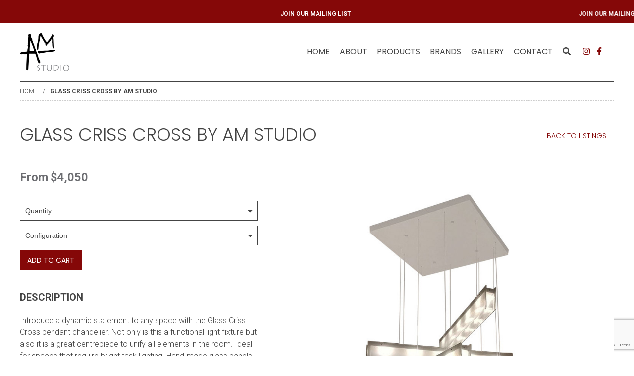

--- FILE ---
content_type: text/html; charset=utf-8
request_url: https://www.google.com/recaptcha/api2/anchor?ar=1&k=6LeBteMZAAAAACj6UpAcUOctvpWxNGcwTTj_ENJH&co=aHR0cHM6Ly93d3cuYW1zdHVkaW8uY2E6NDQz&hl=en&v=PoyoqOPhxBO7pBk68S4YbpHZ&size=invisible&anchor-ms=20000&execute-ms=30000&cb=r4l0acaw847f
body_size: 49474
content:
<!DOCTYPE HTML><html dir="ltr" lang="en"><head><meta http-equiv="Content-Type" content="text/html; charset=UTF-8">
<meta http-equiv="X-UA-Compatible" content="IE=edge">
<title>reCAPTCHA</title>
<style type="text/css">
/* cyrillic-ext */
@font-face {
  font-family: 'Roboto';
  font-style: normal;
  font-weight: 400;
  font-stretch: 100%;
  src: url(//fonts.gstatic.com/s/roboto/v48/KFO7CnqEu92Fr1ME7kSn66aGLdTylUAMa3GUBHMdazTgWw.woff2) format('woff2');
  unicode-range: U+0460-052F, U+1C80-1C8A, U+20B4, U+2DE0-2DFF, U+A640-A69F, U+FE2E-FE2F;
}
/* cyrillic */
@font-face {
  font-family: 'Roboto';
  font-style: normal;
  font-weight: 400;
  font-stretch: 100%;
  src: url(//fonts.gstatic.com/s/roboto/v48/KFO7CnqEu92Fr1ME7kSn66aGLdTylUAMa3iUBHMdazTgWw.woff2) format('woff2');
  unicode-range: U+0301, U+0400-045F, U+0490-0491, U+04B0-04B1, U+2116;
}
/* greek-ext */
@font-face {
  font-family: 'Roboto';
  font-style: normal;
  font-weight: 400;
  font-stretch: 100%;
  src: url(//fonts.gstatic.com/s/roboto/v48/KFO7CnqEu92Fr1ME7kSn66aGLdTylUAMa3CUBHMdazTgWw.woff2) format('woff2');
  unicode-range: U+1F00-1FFF;
}
/* greek */
@font-face {
  font-family: 'Roboto';
  font-style: normal;
  font-weight: 400;
  font-stretch: 100%;
  src: url(//fonts.gstatic.com/s/roboto/v48/KFO7CnqEu92Fr1ME7kSn66aGLdTylUAMa3-UBHMdazTgWw.woff2) format('woff2');
  unicode-range: U+0370-0377, U+037A-037F, U+0384-038A, U+038C, U+038E-03A1, U+03A3-03FF;
}
/* math */
@font-face {
  font-family: 'Roboto';
  font-style: normal;
  font-weight: 400;
  font-stretch: 100%;
  src: url(//fonts.gstatic.com/s/roboto/v48/KFO7CnqEu92Fr1ME7kSn66aGLdTylUAMawCUBHMdazTgWw.woff2) format('woff2');
  unicode-range: U+0302-0303, U+0305, U+0307-0308, U+0310, U+0312, U+0315, U+031A, U+0326-0327, U+032C, U+032F-0330, U+0332-0333, U+0338, U+033A, U+0346, U+034D, U+0391-03A1, U+03A3-03A9, U+03B1-03C9, U+03D1, U+03D5-03D6, U+03F0-03F1, U+03F4-03F5, U+2016-2017, U+2034-2038, U+203C, U+2040, U+2043, U+2047, U+2050, U+2057, U+205F, U+2070-2071, U+2074-208E, U+2090-209C, U+20D0-20DC, U+20E1, U+20E5-20EF, U+2100-2112, U+2114-2115, U+2117-2121, U+2123-214F, U+2190, U+2192, U+2194-21AE, U+21B0-21E5, U+21F1-21F2, U+21F4-2211, U+2213-2214, U+2216-22FF, U+2308-230B, U+2310, U+2319, U+231C-2321, U+2336-237A, U+237C, U+2395, U+239B-23B7, U+23D0, U+23DC-23E1, U+2474-2475, U+25AF, U+25B3, U+25B7, U+25BD, U+25C1, U+25CA, U+25CC, U+25FB, U+266D-266F, U+27C0-27FF, U+2900-2AFF, U+2B0E-2B11, U+2B30-2B4C, U+2BFE, U+3030, U+FF5B, U+FF5D, U+1D400-1D7FF, U+1EE00-1EEFF;
}
/* symbols */
@font-face {
  font-family: 'Roboto';
  font-style: normal;
  font-weight: 400;
  font-stretch: 100%;
  src: url(//fonts.gstatic.com/s/roboto/v48/KFO7CnqEu92Fr1ME7kSn66aGLdTylUAMaxKUBHMdazTgWw.woff2) format('woff2');
  unicode-range: U+0001-000C, U+000E-001F, U+007F-009F, U+20DD-20E0, U+20E2-20E4, U+2150-218F, U+2190, U+2192, U+2194-2199, U+21AF, U+21E6-21F0, U+21F3, U+2218-2219, U+2299, U+22C4-22C6, U+2300-243F, U+2440-244A, U+2460-24FF, U+25A0-27BF, U+2800-28FF, U+2921-2922, U+2981, U+29BF, U+29EB, U+2B00-2BFF, U+4DC0-4DFF, U+FFF9-FFFB, U+10140-1018E, U+10190-1019C, U+101A0, U+101D0-101FD, U+102E0-102FB, U+10E60-10E7E, U+1D2C0-1D2D3, U+1D2E0-1D37F, U+1F000-1F0FF, U+1F100-1F1AD, U+1F1E6-1F1FF, U+1F30D-1F30F, U+1F315, U+1F31C, U+1F31E, U+1F320-1F32C, U+1F336, U+1F378, U+1F37D, U+1F382, U+1F393-1F39F, U+1F3A7-1F3A8, U+1F3AC-1F3AF, U+1F3C2, U+1F3C4-1F3C6, U+1F3CA-1F3CE, U+1F3D4-1F3E0, U+1F3ED, U+1F3F1-1F3F3, U+1F3F5-1F3F7, U+1F408, U+1F415, U+1F41F, U+1F426, U+1F43F, U+1F441-1F442, U+1F444, U+1F446-1F449, U+1F44C-1F44E, U+1F453, U+1F46A, U+1F47D, U+1F4A3, U+1F4B0, U+1F4B3, U+1F4B9, U+1F4BB, U+1F4BF, U+1F4C8-1F4CB, U+1F4D6, U+1F4DA, U+1F4DF, U+1F4E3-1F4E6, U+1F4EA-1F4ED, U+1F4F7, U+1F4F9-1F4FB, U+1F4FD-1F4FE, U+1F503, U+1F507-1F50B, U+1F50D, U+1F512-1F513, U+1F53E-1F54A, U+1F54F-1F5FA, U+1F610, U+1F650-1F67F, U+1F687, U+1F68D, U+1F691, U+1F694, U+1F698, U+1F6AD, U+1F6B2, U+1F6B9-1F6BA, U+1F6BC, U+1F6C6-1F6CF, U+1F6D3-1F6D7, U+1F6E0-1F6EA, U+1F6F0-1F6F3, U+1F6F7-1F6FC, U+1F700-1F7FF, U+1F800-1F80B, U+1F810-1F847, U+1F850-1F859, U+1F860-1F887, U+1F890-1F8AD, U+1F8B0-1F8BB, U+1F8C0-1F8C1, U+1F900-1F90B, U+1F93B, U+1F946, U+1F984, U+1F996, U+1F9E9, U+1FA00-1FA6F, U+1FA70-1FA7C, U+1FA80-1FA89, U+1FA8F-1FAC6, U+1FACE-1FADC, U+1FADF-1FAE9, U+1FAF0-1FAF8, U+1FB00-1FBFF;
}
/* vietnamese */
@font-face {
  font-family: 'Roboto';
  font-style: normal;
  font-weight: 400;
  font-stretch: 100%;
  src: url(//fonts.gstatic.com/s/roboto/v48/KFO7CnqEu92Fr1ME7kSn66aGLdTylUAMa3OUBHMdazTgWw.woff2) format('woff2');
  unicode-range: U+0102-0103, U+0110-0111, U+0128-0129, U+0168-0169, U+01A0-01A1, U+01AF-01B0, U+0300-0301, U+0303-0304, U+0308-0309, U+0323, U+0329, U+1EA0-1EF9, U+20AB;
}
/* latin-ext */
@font-face {
  font-family: 'Roboto';
  font-style: normal;
  font-weight: 400;
  font-stretch: 100%;
  src: url(//fonts.gstatic.com/s/roboto/v48/KFO7CnqEu92Fr1ME7kSn66aGLdTylUAMa3KUBHMdazTgWw.woff2) format('woff2');
  unicode-range: U+0100-02BA, U+02BD-02C5, U+02C7-02CC, U+02CE-02D7, U+02DD-02FF, U+0304, U+0308, U+0329, U+1D00-1DBF, U+1E00-1E9F, U+1EF2-1EFF, U+2020, U+20A0-20AB, U+20AD-20C0, U+2113, U+2C60-2C7F, U+A720-A7FF;
}
/* latin */
@font-face {
  font-family: 'Roboto';
  font-style: normal;
  font-weight: 400;
  font-stretch: 100%;
  src: url(//fonts.gstatic.com/s/roboto/v48/KFO7CnqEu92Fr1ME7kSn66aGLdTylUAMa3yUBHMdazQ.woff2) format('woff2');
  unicode-range: U+0000-00FF, U+0131, U+0152-0153, U+02BB-02BC, U+02C6, U+02DA, U+02DC, U+0304, U+0308, U+0329, U+2000-206F, U+20AC, U+2122, U+2191, U+2193, U+2212, U+2215, U+FEFF, U+FFFD;
}
/* cyrillic-ext */
@font-face {
  font-family: 'Roboto';
  font-style: normal;
  font-weight: 500;
  font-stretch: 100%;
  src: url(//fonts.gstatic.com/s/roboto/v48/KFO7CnqEu92Fr1ME7kSn66aGLdTylUAMa3GUBHMdazTgWw.woff2) format('woff2');
  unicode-range: U+0460-052F, U+1C80-1C8A, U+20B4, U+2DE0-2DFF, U+A640-A69F, U+FE2E-FE2F;
}
/* cyrillic */
@font-face {
  font-family: 'Roboto';
  font-style: normal;
  font-weight: 500;
  font-stretch: 100%;
  src: url(//fonts.gstatic.com/s/roboto/v48/KFO7CnqEu92Fr1ME7kSn66aGLdTylUAMa3iUBHMdazTgWw.woff2) format('woff2');
  unicode-range: U+0301, U+0400-045F, U+0490-0491, U+04B0-04B1, U+2116;
}
/* greek-ext */
@font-face {
  font-family: 'Roboto';
  font-style: normal;
  font-weight: 500;
  font-stretch: 100%;
  src: url(//fonts.gstatic.com/s/roboto/v48/KFO7CnqEu92Fr1ME7kSn66aGLdTylUAMa3CUBHMdazTgWw.woff2) format('woff2');
  unicode-range: U+1F00-1FFF;
}
/* greek */
@font-face {
  font-family: 'Roboto';
  font-style: normal;
  font-weight: 500;
  font-stretch: 100%;
  src: url(//fonts.gstatic.com/s/roboto/v48/KFO7CnqEu92Fr1ME7kSn66aGLdTylUAMa3-UBHMdazTgWw.woff2) format('woff2');
  unicode-range: U+0370-0377, U+037A-037F, U+0384-038A, U+038C, U+038E-03A1, U+03A3-03FF;
}
/* math */
@font-face {
  font-family: 'Roboto';
  font-style: normal;
  font-weight: 500;
  font-stretch: 100%;
  src: url(//fonts.gstatic.com/s/roboto/v48/KFO7CnqEu92Fr1ME7kSn66aGLdTylUAMawCUBHMdazTgWw.woff2) format('woff2');
  unicode-range: U+0302-0303, U+0305, U+0307-0308, U+0310, U+0312, U+0315, U+031A, U+0326-0327, U+032C, U+032F-0330, U+0332-0333, U+0338, U+033A, U+0346, U+034D, U+0391-03A1, U+03A3-03A9, U+03B1-03C9, U+03D1, U+03D5-03D6, U+03F0-03F1, U+03F4-03F5, U+2016-2017, U+2034-2038, U+203C, U+2040, U+2043, U+2047, U+2050, U+2057, U+205F, U+2070-2071, U+2074-208E, U+2090-209C, U+20D0-20DC, U+20E1, U+20E5-20EF, U+2100-2112, U+2114-2115, U+2117-2121, U+2123-214F, U+2190, U+2192, U+2194-21AE, U+21B0-21E5, U+21F1-21F2, U+21F4-2211, U+2213-2214, U+2216-22FF, U+2308-230B, U+2310, U+2319, U+231C-2321, U+2336-237A, U+237C, U+2395, U+239B-23B7, U+23D0, U+23DC-23E1, U+2474-2475, U+25AF, U+25B3, U+25B7, U+25BD, U+25C1, U+25CA, U+25CC, U+25FB, U+266D-266F, U+27C0-27FF, U+2900-2AFF, U+2B0E-2B11, U+2B30-2B4C, U+2BFE, U+3030, U+FF5B, U+FF5D, U+1D400-1D7FF, U+1EE00-1EEFF;
}
/* symbols */
@font-face {
  font-family: 'Roboto';
  font-style: normal;
  font-weight: 500;
  font-stretch: 100%;
  src: url(//fonts.gstatic.com/s/roboto/v48/KFO7CnqEu92Fr1ME7kSn66aGLdTylUAMaxKUBHMdazTgWw.woff2) format('woff2');
  unicode-range: U+0001-000C, U+000E-001F, U+007F-009F, U+20DD-20E0, U+20E2-20E4, U+2150-218F, U+2190, U+2192, U+2194-2199, U+21AF, U+21E6-21F0, U+21F3, U+2218-2219, U+2299, U+22C4-22C6, U+2300-243F, U+2440-244A, U+2460-24FF, U+25A0-27BF, U+2800-28FF, U+2921-2922, U+2981, U+29BF, U+29EB, U+2B00-2BFF, U+4DC0-4DFF, U+FFF9-FFFB, U+10140-1018E, U+10190-1019C, U+101A0, U+101D0-101FD, U+102E0-102FB, U+10E60-10E7E, U+1D2C0-1D2D3, U+1D2E0-1D37F, U+1F000-1F0FF, U+1F100-1F1AD, U+1F1E6-1F1FF, U+1F30D-1F30F, U+1F315, U+1F31C, U+1F31E, U+1F320-1F32C, U+1F336, U+1F378, U+1F37D, U+1F382, U+1F393-1F39F, U+1F3A7-1F3A8, U+1F3AC-1F3AF, U+1F3C2, U+1F3C4-1F3C6, U+1F3CA-1F3CE, U+1F3D4-1F3E0, U+1F3ED, U+1F3F1-1F3F3, U+1F3F5-1F3F7, U+1F408, U+1F415, U+1F41F, U+1F426, U+1F43F, U+1F441-1F442, U+1F444, U+1F446-1F449, U+1F44C-1F44E, U+1F453, U+1F46A, U+1F47D, U+1F4A3, U+1F4B0, U+1F4B3, U+1F4B9, U+1F4BB, U+1F4BF, U+1F4C8-1F4CB, U+1F4D6, U+1F4DA, U+1F4DF, U+1F4E3-1F4E6, U+1F4EA-1F4ED, U+1F4F7, U+1F4F9-1F4FB, U+1F4FD-1F4FE, U+1F503, U+1F507-1F50B, U+1F50D, U+1F512-1F513, U+1F53E-1F54A, U+1F54F-1F5FA, U+1F610, U+1F650-1F67F, U+1F687, U+1F68D, U+1F691, U+1F694, U+1F698, U+1F6AD, U+1F6B2, U+1F6B9-1F6BA, U+1F6BC, U+1F6C6-1F6CF, U+1F6D3-1F6D7, U+1F6E0-1F6EA, U+1F6F0-1F6F3, U+1F6F7-1F6FC, U+1F700-1F7FF, U+1F800-1F80B, U+1F810-1F847, U+1F850-1F859, U+1F860-1F887, U+1F890-1F8AD, U+1F8B0-1F8BB, U+1F8C0-1F8C1, U+1F900-1F90B, U+1F93B, U+1F946, U+1F984, U+1F996, U+1F9E9, U+1FA00-1FA6F, U+1FA70-1FA7C, U+1FA80-1FA89, U+1FA8F-1FAC6, U+1FACE-1FADC, U+1FADF-1FAE9, U+1FAF0-1FAF8, U+1FB00-1FBFF;
}
/* vietnamese */
@font-face {
  font-family: 'Roboto';
  font-style: normal;
  font-weight: 500;
  font-stretch: 100%;
  src: url(//fonts.gstatic.com/s/roboto/v48/KFO7CnqEu92Fr1ME7kSn66aGLdTylUAMa3OUBHMdazTgWw.woff2) format('woff2');
  unicode-range: U+0102-0103, U+0110-0111, U+0128-0129, U+0168-0169, U+01A0-01A1, U+01AF-01B0, U+0300-0301, U+0303-0304, U+0308-0309, U+0323, U+0329, U+1EA0-1EF9, U+20AB;
}
/* latin-ext */
@font-face {
  font-family: 'Roboto';
  font-style: normal;
  font-weight: 500;
  font-stretch: 100%;
  src: url(//fonts.gstatic.com/s/roboto/v48/KFO7CnqEu92Fr1ME7kSn66aGLdTylUAMa3KUBHMdazTgWw.woff2) format('woff2');
  unicode-range: U+0100-02BA, U+02BD-02C5, U+02C7-02CC, U+02CE-02D7, U+02DD-02FF, U+0304, U+0308, U+0329, U+1D00-1DBF, U+1E00-1E9F, U+1EF2-1EFF, U+2020, U+20A0-20AB, U+20AD-20C0, U+2113, U+2C60-2C7F, U+A720-A7FF;
}
/* latin */
@font-face {
  font-family: 'Roboto';
  font-style: normal;
  font-weight: 500;
  font-stretch: 100%;
  src: url(//fonts.gstatic.com/s/roboto/v48/KFO7CnqEu92Fr1ME7kSn66aGLdTylUAMa3yUBHMdazQ.woff2) format('woff2');
  unicode-range: U+0000-00FF, U+0131, U+0152-0153, U+02BB-02BC, U+02C6, U+02DA, U+02DC, U+0304, U+0308, U+0329, U+2000-206F, U+20AC, U+2122, U+2191, U+2193, U+2212, U+2215, U+FEFF, U+FFFD;
}
/* cyrillic-ext */
@font-face {
  font-family: 'Roboto';
  font-style: normal;
  font-weight: 900;
  font-stretch: 100%;
  src: url(//fonts.gstatic.com/s/roboto/v48/KFO7CnqEu92Fr1ME7kSn66aGLdTylUAMa3GUBHMdazTgWw.woff2) format('woff2');
  unicode-range: U+0460-052F, U+1C80-1C8A, U+20B4, U+2DE0-2DFF, U+A640-A69F, U+FE2E-FE2F;
}
/* cyrillic */
@font-face {
  font-family: 'Roboto';
  font-style: normal;
  font-weight: 900;
  font-stretch: 100%;
  src: url(//fonts.gstatic.com/s/roboto/v48/KFO7CnqEu92Fr1ME7kSn66aGLdTylUAMa3iUBHMdazTgWw.woff2) format('woff2');
  unicode-range: U+0301, U+0400-045F, U+0490-0491, U+04B0-04B1, U+2116;
}
/* greek-ext */
@font-face {
  font-family: 'Roboto';
  font-style: normal;
  font-weight: 900;
  font-stretch: 100%;
  src: url(//fonts.gstatic.com/s/roboto/v48/KFO7CnqEu92Fr1ME7kSn66aGLdTylUAMa3CUBHMdazTgWw.woff2) format('woff2');
  unicode-range: U+1F00-1FFF;
}
/* greek */
@font-face {
  font-family: 'Roboto';
  font-style: normal;
  font-weight: 900;
  font-stretch: 100%;
  src: url(//fonts.gstatic.com/s/roboto/v48/KFO7CnqEu92Fr1ME7kSn66aGLdTylUAMa3-UBHMdazTgWw.woff2) format('woff2');
  unicode-range: U+0370-0377, U+037A-037F, U+0384-038A, U+038C, U+038E-03A1, U+03A3-03FF;
}
/* math */
@font-face {
  font-family: 'Roboto';
  font-style: normal;
  font-weight: 900;
  font-stretch: 100%;
  src: url(//fonts.gstatic.com/s/roboto/v48/KFO7CnqEu92Fr1ME7kSn66aGLdTylUAMawCUBHMdazTgWw.woff2) format('woff2');
  unicode-range: U+0302-0303, U+0305, U+0307-0308, U+0310, U+0312, U+0315, U+031A, U+0326-0327, U+032C, U+032F-0330, U+0332-0333, U+0338, U+033A, U+0346, U+034D, U+0391-03A1, U+03A3-03A9, U+03B1-03C9, U+03D1, U+03D5-03D6, U+03F0-03F1, U+03F4-03F5, U+2016-2017, U+2034-2038, U+203C, U+2040, U+2043, U+2047, U+2050, U+2057, U+205F, U+2070-2071, U+2074-208E, U+2090-209C, U+20D0-20DC, U+20E1, U+20E5-20EF, U+2100-2112, U+2114-2115, U+2117-2121, U+2123-214F, U+2190, U+2192, U+2194-21AE, U+21B0-21E5, U+21F1-21F2, U+21F4-2211, U+2213-2214, U+2216-22FF, U+2308-230B, U+2310, U+2319, U+231C-2321, U+2336-237A, U+237C, U+2395, U+239B-23B7, U+23D0, U+23DC-23E1, U+2474-2475, U+25AF, U+25B3, U+25B7, U+25BD, U+25C1, U+25CA, U+25CC, U+25FB, U+266D-266F, U+27C0-27FF, U+2900-2AFF, U+2B0E-2B11, U+2B30-2B4C, U+2BFE, U+3030, U+FF5B, U+FF5D, U+1D400-1D7FF, U+1EE00-1EEFF;
}
/* symbols */
@font-face {
  font-family: 'Roboto';
  font-style: normal;
  font-weight: 900;
  font-stretch: 100%;
  src: url(//fonts.gstatic.com/s/roboto/v48/KFO7CnqEu92Fr1ME7kSn66aGLdTylUAMaxKUBHMdazTgWw.woff2) format('woff2');
  unicode-range: U+0001-000C, U+000E-001F, U+007F-009F, U+20DD-20E0, U+20E2-20E4, U+2150-218F, U+2190, U+2192, U+2194-2199, U+21AF, U+21E6-21F0, U+21F3, U+2218-2219, U+2299, U+22C4-22C6, U+2300-243F, U+2440-244A, U+2460-24FF, U+25A0-27BF, U+2800-28FF, U+2921-2922, U+2981, U+29BF, U+29EB, U+2B00-2BFF, U+4DC0-4DFF, U+FFF9-FFFB, U+10140-1018E, U+10190-1019C, U+101A0, U+101D0-101FD, U+102E0-102FB, U+10E60-10E7E, U+1D2C0-1D2D3, U+1D2E0-1D37F, U+1F000-1F0FF, U+1F100-1F1AD, U+1F1E6-1F1FF, U+1F30D-1F30F, U+1F315, U+1F31C, U+1F31E, U+1F320-1F32C, U+1F336, U+1F378, U+1F37D, U+1F382, U+1F393-1F39F, U+1F3A7-1F3A8, U+1F3AC-1F3AF, U+1F3C2, U+1F3C4-1F3C6, U+1F3CA-1F3CE, U+1F3D4-1F3E0, U+1F3ED, U+1F3F1-1F3F3, U+1F3F5-1F3F7, U+1F408, U+1F415, U+1F41F, U+1F426, U+1F43F, U+1F441-1F442, U+1F444, U+1F446-1F449, U+1F44C-1F44E, U+1F453, U+1F46A, U+1F47D, U+1F4A3, U+1F4B0, U+1F4B3, U+1F4B9, U+1F4BB, U+1F4BF, U+1F4C8-1F4CB, U+1F4D6, U+1F4DA, U+1F4DF, U+1F4E3-1F4E6, U+1F4EA-1F4ED, U+1F4F7, U+1F4F9-1F4FB, U+1F4FD-1F4FE, U+1F503, U+1F507-1F50B, U+1F50D, U+1F512-1F513, U+1F53E-1F54A, U+1F54F-1F5FA, U+1F610, U+1F650-1F67F, U+1F687, U+1F68D, U+1F691, U+1F694, U+1F698, U+1F6AD, U+1F6B2, U+1F6B9-1F6BA, U+1F6BC, U+1F6C6-1F6CF, U+1F6D3-1F6D7, U+1F6E0-1F6EA, U+1F6F0-1F6F3, U+1F6F7-1F6FC, U+1F700-1F7FF, U+1F800-1F80B, U+1F810-1F847, U+1F850-1F859, U+1F860-1F887, U+1F890-1F8AD, U+1F8B0-1F8BB, U+1F8C0-1F8C1, U+1F900-1F90B, U+1F93B, U+1F946, U+1F984, U+1F996, U+1F9E9, U+1FA00-1FA6F, U+1FA70-1FA7C, U+1FA80-1FA89, U+1FA8F-1FAC6, U+1FACE-1FADC, U+1FADF-1FAE9, U+1FAF0-1FAF8, U+1FB00-1FBFF;
}
/* vietnamese */
@font-face {
  font-family: 'Roboto';
  font-style: normal;
  font-weight: 900;
  font-stretch: 100%;
  src: url(//fonts.gstatic.com/s/roboto/v48/KFO7CnqEu92Fr1ME7kSn66aGLdTylUAMa3OUBHMdazTgWw.woff2) format('woff2');
  unicode-range: U+0102-0103, U+0110-0111, U+0128-0129, U+0168-0169, U+01A0-01A1, U+01AF-01B0, U+0300-0301, U+0303-0304, U+0308-0309, U+0323, U+0329, U+1EA0-1EF9, U+20AB;
}
/* latin-ext */
@font-face {
  font-family: 'Roboto';
  font-style: normal;
  font-weight: 900;
  font-stretch: 100%;
  src: url(//fonts.gstatic.com/s/roboto/v48/KFO7CnqEu92Fr1ME7kSn66aGLdTylUAMa3KUBHMdazTgWw.woff2) format('woff2');
  unicode-range: U+0100-02BA, U+02BD-02C5, U+02C7-02CC, U+02CE-02D7, U+02DD-02FF, U+0304, U+0308, U+0329, U+1D00-1DBF, U+1E00-1E9F, U+1EF2-1EFF, U+2020, U+20A0-20AB, U+20AD-20C0, U+2113, U+2C60-2C7F, U+A720-A7FF;
}
/* latin */
@font-face {
  font-family: 'Roboto';
  font-style: normal;
  font-weight: 900;
  font-stretch: 100%;
  src: url(//fonts.gstatic.com/s/roboto/v48/KFO7CnqEu92Fr1ME7kSn66aGLdTylUAMa3yUBHMdazQ.woff2) format('woff2');
  unicode-range: U+0000-00FF, U+0131, U+0152-0153, U+02BB-02BC, U+02C6, U+02DA, U+02DC, U+0304, U+0308, U+0329, U+2000-206F, U+20AC, U+2122, U+2191, U+2193, U+2212, U+2215, U+FEFF, U+FFFD;
}

</style>
<link rel="stylesheet" type="text/css" href="https://www.gstatic.com/recaptcha/releases/PoyoqOPhxBO7pBk68S4YbpHZ/styles__ltr.css">
<script nonce="P90eqlF_in4zb5-nU2OPiA" type="text/javascript">window['__recaptcha_api'] = 'https://www.google.com/recaptcha/api2/';</script>
<script type="text/javascript" src="https://www.gstatic.com/recaptcha/releases/PoyoqOPhxBO7pBk68S4YbpHZ/recaptcha__en.js" nonce="P90eqlF_in4zb5-nU2OPiA">
      
    </script></head>
<body><div id="rc-anchor-alert" class="rc-anchor-alert"></div>
<input type="hidden" id="recaptcha-token" value="[base64]">
<script type="text/javascript" nonce="P90eqlF_in4zb5-nU2OPiA">
      recaptcha.anchor.Main.init("[\x22ainput\x22,[\x22bgdata\x22,\x22\x22,\[base64]/[base64]/[base64]/[base64]/[base64]/[base64]/KGcoTywyNTMsTy5PKSxVRyhPLEMpKTpnKE8sMjUzLEMpLE8pKSxsKSksTykpfSxieT1mdW5jdGlvbihDLE8sdSxsKXtmb3IobD0odT1SKEMpLDApO08+MDtPLS0pbD1sPDw4fFooQyk7ZyhDLHUsbCl9LFVHPWZ1bmN0aW9uKEMsTyl7Qy5pLmxlbmd0aD4xMDQ/[base64]/[base64]/[base64]/[base64]/[base64]/[base64]/[base64]\\u003d\x22,\[base64]\x22,\x22w5V/[base64]/[base64]/Cv8OfUcKvw7jDs8KvAMOvwrPCj8OZwrUiw7F1blLDv8KjKjh+wr3CgcOXwonDm8KswplZwpLDtcOGwrIxw5/[base64]/wqsReWcbYUjDkUnDrsKfw58WLcKRw744esOqw7zDjcKbVcKhwqZ0wotVwrbCt0HCtDvDj8O6BsKsa8KlwqvDqXtQTF0jwoXCiMOkQsOdwqcCLcOxcArChsKww4rCmADCtcKXw6fCv8ODL8OGajReYcKRFRsfwpdcw5DDlwhdwoVYw7MTcx/DrcKgw49gD8KBwqzChD9fQsO5w7DDjkLCmzMhw6kTwoweBMKJTWw7wrvDtcOEI3xOw6Ulw77DsDtlw63CoAYQShHCuxI0eMK5w5DDml9rBMOIb0AcBMO5Pjocw4LCg8KODCXDi8O4wp/DhAAowrTDvMOjw5Evw6zDt8OgEcOPHhxKwozCuxLDvEM6wqPCuw9swp/DrcKEeWoIKMOkHBVXeUrDpMK/ccKgwqPDnsO1R0Mjwo9QKsKQWMOwIsORCcORLcOXwqzDlMOkEnfCvS8+w4zCk8KgcMKJw6RYw5zDrMOZDiNmQ8ONw4XCu8O/TlMbeMOMwqJGwpbDsnLCrsOKwoUAfsKhW8OURsKNwqPCusOWcksNw6Yaw5QPwqPCnlrCpMKNOsOyw6bDiGAIwplIw4dbwqVqworDkg3DilzCh1lpw7nCrcORwo/DvGvCqcK/w6jDv3nCjjTChQvDtMOYUxXDiDfDn8OuwqzChcKhKsKFbcKZIsOlAMOKw4jCj8O+wprCl10QFhYoYE10U8KrCMO5w4TCvcODwotcw7TDhX8BDcKmfRphHcOpe2Rtw5ASwoEvKMKiIsOqDsKRLcOaBsKWw6c/TkfDm8OWw50KTcKNwqlPw73CnWXCisOQwpPCscKHwojDisOZw44gwqJgTcOYwqFhXT/[base64]/wqfDl8KdwoFSRlYqN8Kse8KPwpptw4BGwowVRMKzw7kUw7RKwowKw4XDosOBD8KwXAFGw57CrMKoQsOOfBbCl8OIwrrDicK+wqB1UsK3wpfDvQLDgMK1wozDuMO+TsKNwp/[base64]/X3ofZhhJSsOQLA5WwoBaw6XCnsKuwpx+HTABw4kdfztLwr/CuMOxfEDDkl92PsOhemBrIsODw4TDqMK/wr0TGsOfbQckRcKfVsO6wpYfS8KETiLCjsKCwr3DqcONOcO2TxLDrsKAw4LCjDXDl8KBw7tSw6QAwq3DlcK5w787Cjc2ZsKJw7g1w4/[base64]/w4E8wpAdfMOcw6bCtTnDr8OLw4ACwofCvFTDqT8FQCrCj18SWsKLJcKYDsOsSsOGEMOxbzXDm8KIMcOSw5/DusKBCsKGw5FXK0XClnDDiQvCssOKw5lGBHfCsA/CjGBIwpp6w419w6ICTDBgw6oqH8OuwopWw65VQkTDisKewqzDncO1wolBVgrDl089E8OWGcKqw507w6nCi8KfMMO3w7HDh0DDvi/CmkDCmkjDjsKCV1zDuQs0GyXCsMORwrzDk8KFwqXCk8O/wr/CgwBbQnpWwrrDsRcxcHUHZlg2RsOewqPChQcvwpDDgDBJwpByYsKoNMOSwoDCkMO/dyfDr8KED0U/[base64]/wq/CvXDDslXCq1/CvMO+w5zDhh7DqMOXT8OUZg3DlsOIe8KYF2daSMK5bMOKw5TDnsKsWsKDwrHDrcO1Q8OCw4V8w43DjcK8wrFiU07Cg8Ogwo9wdcOeOVTDtMOmECzCthExM8OOMFzDmyg3LMO8L8OGY8OzX2xjVBMcw4fDsl0FwpIMLcO/[base64]/DvcK1UTPCusK4M08gP8OUwozDpwDDgTtkP8OLSRrCsMKOS2ImOcOewpvCocOQPRJ/[base64]/Dny1NKcOrwpM8IMKjbxLCnsKEwrRRwobCkMKTSifDn8ONwoEhw7ctw67CsgIGRcK9PxtoH0bCsMO3BBchwoLDqsKnPsOow7fCgDZVIcKAYcOBw5/[base64]/DkSh6wqoYHsO4QcOww6LDtcOEMsKOwoBNIsO9FsO/[base64]/Doi7CgcKIw5lVd1zCnk9va37Ck8KoKWx2w7nDt8KFcBczVsK3VzLDusKUbDjDrMKvw5RTFEthC8O0BcKbOAdJEgHDlW3CrCpAw4nCkMOSwqV4cSjCvXpkDsKvw5rCuR/Ci1jCpsOaQ8KCwo5CGMKtZy9Mw6psDMOtBTZIwp7Dm2ITVEZYw6/DpmEjwoMzwrkefQMTUcK7w5lkw6BxdcKDwoIaEMKxCsKkECbDhsOfQSdWw77Dh8ONQQYmHR/DqMOxw5paDBoXw788woXDisKpVMOUw4U9w5jDgULDh8KzwoXDvMOxQ8O3XcO8w5nDjMKkSMK4bMKnwqTDnx3Di2bCtWlkEyvDrMO6wrfDnj/ClMO8wqRnw4HDjWcrw5zDiyk+T8K6fyDDrETDnwbDhzjClcK/w4EhQsKIXsOmEMKjEMOLwpzDksKjw5FAw6Zxw6tOa0vCmkLDmcK1Y8OwwpYGwqDCuknDlcOfX0orHsKXF8K+eTHDs8OBa2cYFsOzwo1YFGDDqmxhwrE0dcKIOlQ1w6/DiE3DlMOVwq5qVcO5wqXCknoMwp8IDcKlHQfDgG3Dml0AZAjCrsO9w5zDkyYndmEQNMK4wrsuwpB/w73Dr0s3DCnCtzLDnMK7birDjMONwrY5w5cTwqojwodMbsKiaW1bS8OjwrLCk1Y3w4nDlcOFwp5FWMKRBMOpw4oMwqDCgC7CmMKsw5/CmMOowrF1w7fDhcKUQzVSw5nCosKnw7YxDMOKZ3xAw7cnTTfDhsKIw50HRMO3dT1Jw6bConRBeW57HsOYwrTDqQVxw6I0I8KKI8O7wrHCmUPClQvChcOhScOgFxzCkcKPwpjChmcNwrRTw4cDBsKEwpt6cjrCvAwMeCEIbMKkwrvCpwlOV1Yzw7rCssKAf8O/wqzDhybDs2jCpMOQwowqSxN7w7I6NsKYK8KYw77Dolk6U8KZwrFlMsOuwoPDmjHDki7CoGQgLsOVw6cvw45SwpZYLQTCnsOXC3IVFcK3akwQwrMDLHzDk8KEwp0fNMO1wr8HwobDi8KQw7szwrnCgy/[base64]/[base64]/CjcK7eBTCij9sw49gTMKxwrPDgMOMMMO+wr7CgMKbIn/[base64]/Dp8KWEQ3CmGdMw7LDh8O5wrE6wqprVMOhwo3DmMOcKnlIXhnCkSkbwrhEw4ZUHsKXw77DrsOXw7gOw4QvRj9FZkDCg8KXLh/[base64]/w4IHwr5Wwq4Qw713B8KdDlhiwrjCiMObwrnCkcKafTwCwpPCgMOIw6RGSCzDlsODwqUmesKWXjx5IcKuJSxow6txFcOKAjBwYsKbwodwIMK1AT3CnGk8w4FuwoTDj8Odw7XCgHnCmcKFJcKxwpHCvsKbVgvDusKZwpbCt0PDrXNZwo/ClVxFwoUVRG7CqMOEwr7DvHrDklvCjMOKw55Hw6U7wrUcwq8Gw4DDgXYtH8OoZ8Ohw7vCjCZ/w7kgwq4kMsK7w67CkTHDhsKgG8O6XcK9wpvDi3LDsQhbwqLCo8ORw5ghwpZtw6jCjsO3RSjDuWZRNWHCsjrCoA/[base64]/wpDDtEjCsW5tw4h2VsKbfUHDlcOYHMOrICPDhDw8w73Cp2LCh8Kjwr7CoURYQgnCv8Khw6Fsd8KpwrBBwofDumHDtzw2w68Cw5UswqzDogMsw4IeaMKGcVFaTC/DscONXy7CvcOUwpVrwpRTw7PDscO+w7YuUsOVw7gyQDbDhsKCw7cywoElK8ONwpF9d8KgwpjCoXjDgmrCicKbwrFeKU0Xw7ZIacK5bHkmwpELFsKMwonCvkJYMsKbGMKCecK6ScORMyvDlnbDoMKFQcKOF2tDw5hbAC3DsMKrwqg4Y8KWKMKDw7/[base64]/[base64]/wrZrej9REEvCsMO6Z1fDnMKOwp3Crh7CosKlwpDCqRQZTj4mw4rDrMONKkQCwrtvbTguKB/DjUgAw5TCs8KwNEwkWUMww73DpyjCth/DncKCw77Drgtzw5htw5oqLMOsw6/DuX14wrQzB3hHw44LNcK5JALCugIlw7JCw7fCrk93Py5+wo0aLMONBj53NMKIfcKdI3ZGw4/DkMKfwrdaCUXCh2TCu2XDiXNtEgvChyDCi8KYAMOuwq4haBcIw4IWEwTCrgFWUSEEJjxnJ1oMw6lNw4M3w48cPcOlKMOARR7CijdaNXfCrsO3wojDo8OgwrB5fsONGlnCkUDDg01KwqVWR8OpQyNqw5RcwpzDt8Ofwq5/[base64]/A8KtQijDqijDjlUVRWg/S8KCw4TDnsKldsKGw7Y1UMKqFsK/w6MmwosOPcK2w4YKwrPCpVssAkQawrzCkVPDucK2CEDCpMKxwp1twpbCsCTDgB8/w6w/CsKKwok+wrQ4CE3CuMKsw5QxwoXCrxfClFUvAU/DksK8ChsSwppgwo1QaTbDrgDDv8OTw44dw67Dp2Alw7d5w4ZZZVvCkcKDw4MkwptMw5dcw5FIwo88wrU4MVx/wpLDugjCrMK/[base64]/ZMKDPDBvwpvDtcOjGMKPGsOZHQTCsw7Cr8OpwrzDt8OBADVvwrXDuMOwwqdZw6nDmsOrwoLDo8OEOlvCkxbCmUvDhAHCpcO3dzPCj3kGBsKEw5sUMsOkbMOWw70nw6bDjXDDrwMEw4LCgcO/w7MhRMKUYTFaD8O6AVHDujbCm8OvYyAbIsKARiMzwpVOYTDDtH4WPFLCl8OTwoouEHjDp3bCnErDggoxw7FZw7vDqsKFwqHCnsKxw7/Do2vDmMKgD2zCvMOwL8KXw5M6MsKKXsKvw6kow6p4JELDm1fDjHc5MMKvOkfDmwnDr3hZfSZQwr4Lw5BIw4BMwrnDrDbCi8OXw6lQIcKBZx/CgxNRw7zDlcKFT3YIUsO8F8OdY2/DtcKrJyx0wosLOcKDM8KHOVd5acOmw4jDlGh/wqx5wr/[base64]/CtwrDm2xVeMKEM3fDhTcsAcO2w4hBw69UZsOpU2klwonDhGRkPCAZw5XClcK7JTrDlcOJwqDCkcKfw6gZCAVrwpbCisOmwoNBIcKNwr/DkMKwMMO0w4zCkcKrw7PCrUo3KMK7wptdw5thG8K8wqHCu8KLLjDCs8KXUQXCqsO3ADzCp8KGwqnCoFTDtxrDqsOrwqBFw63Cv8OCLXvDszfCrnLDrsOcwo/[base64]/wp3CoDtVMz3Dm3XCo8Kfw4lNw4VxE8KIw4LDtVfDn8O1w5xAw6nCnMK4w57Dmj/CrcKjwrsrWsOsdyzCssKUwp5SRFhZwp4tdsO3wqbChnLDuMOSw5nCmCfCtMOmaFnDrmzDpTDCtBRcMMK8T8KKSsOQf8Kiw55UbMK3ck9uwp1NBsKGw5bDpBUdA0dQaH8ew5XDu8K/w5IjbsO1FA0OfTBVUMKWLXpyKANDK1pNwrptW8Kzw5ZzwpfCl8O/w79MOiUWZMKOw4MmwqzDn8OKHsOkecO0wozCk8KFIwtfwqPCqcORI8KaNMO5woDCosOpwpl2UWUWSMOeYwlIA1IBw7XCkMKOK1BDTiYUGMKiwo5uw7Jjw4JuwoMhw7bClG00CsONw5QocsOEwr/CliEOw4PDg1bCsMKXakXCtMOTSyotw7V4w5Jww6QbXcK/[base64]/Dh8KwwqPDlmsMwocYw75ddcK2wojDtsOHLMK+wpF4w4x8w5gJXEZ5ACPClk3Dk2LDrsO9OcKFH3URwqk2a8O0NRIGwrzDo8K4G1/[base64]/DnxozcsOFw4nCgcKyw6A6w5Jsw6p6wr/DlsOGAMOeOsKrw5EVwpkuJcKXNGQMw6zCuxs8wqbCpS4/wqLDjlzCuHcJw7zChMO6woNzPRvDksOwwo05bMOXd8Kuw6M1G8Ohb3gFSSrCuMKuXcOBMsOkNRBAAMOKGMKhb0dNCSvDrsOKw5pdTsOYHFgXFWorw6PCtMO0V1zDnyXDlz7DnGHClsKhwpMTdsO/w4LDiRbCkMOHCSjColMHUgoQQMKOScOnBjnDpS96w7MpIxHDiMK9w7/CtsOkPiEEwoPDsU0TexDCusK2wpbChcObw5zDoMKrw6PCm8OZwplRcUHCu8KMcVkvEcOuw6wCw6PCicOtw5nCuFDDjsKEw6/DocKJwrQRQcKmKXPDl8KEeMKrc8OXw7HDvgxYwo9Pwr4CfcKyMjzDgMK9w5nCuEXDhcOdw47Cn8OqRCEqw5XDoMKwwpnDkSV1w4VFb8Kqw603GsO5wqNdwp55dlBbQV7DvG5BPwd/[base64]/DgMKjYsOdH8Ocw4Y/A1/Ck0vDlxVbCDVdTHVbE1UlwpU5w4xXwpLDkcK9csKHw5rCpANcHUJ4RMOIXX/DhsKlw7HDpMOmTn3Cj8OFGHbDjMOYPF/DlQdHw5/[base64]/[base64]/Dq3cEwp7Cq8KFw5LDh8KPwoBfaz7CkcKEwoB9bsOEw43Dny3Dm8K7w4bDrRctesKJwoRgLcK2wonDrXJrGQnDpVM+w7vDvcK7w7kpYR/CoidDw7/CvVMHC0PDujtETsOpw7pID8OAZiV8w5LCksKKw4bDnsKiw5vCuXDDi8Otwp7ClEDDs8OQw67CjMKdw4FCUhfDqMKRw7PDpcOhIQ8WLELDqMKSw7s0c8OSf8OGw6plKcK+w4FIwobCo8Ofw7/DmsKbw5PCpUfDiGfCh0LDhsO0dcKobMOgWsOxwpDDu8OjKGHCtGVOwqZgwrw/[base64]/wqTCm8KlQT3Cr0Uyw5Unw6fDmcOqAlTDocOfdX7DjMK4wqTCosOJwqXCqMKlfMOzMX/Dv8KsCMKVwqITaj/[base64]/OcKvwoFZw67Cs8OBCGNYEsKaBMOuw5/CtkfDusKJw6nCvcO6McOWwp/[base64]/Cs1vCkELDvcKtKmPDgMKQSnVawoPCtUDDiMKOwo3DtG/Crgx7w7F7VsODM08Zwo9xYBrDk8Kww6lCw5IyeiDDt0N/wpkrwp/DiWzDv8Kqw7p2KhDCt2XCisO/[base64]/FzXDnwcOQzAywrbCr3kIeg5BQcOzMMKawoRkwq9SasOxDR3CjhnDscKRdRDCgRh8RMKew4PCtivDosK5w71LYjHCsMOrwqzDtlYFw4LDlHvCg8Ogw5bCt37Dg2XDnMKZw7JWAcOKQsKHw4tJfHrClWEpbMOMwpQswprDiGPDt0zDoMONwr/[base64]/DtxwWLsO0wqDDrm3Dg8OdwoVpwrtcbGpwJUZ8w7/CrcKrwrRrMGPDhR/DvMOjw47DlXDDk8OmLn3Dh8OzAsOeU8OzwrrDulfCv8KWwpzCgQbDtMO5w7/DmsOhw69lw7MhR8OzainDnMKrwobCiD/CpsOhwqHCoT4+FsK8w6rDlxDDtE3CpMKRUBTDhSfDjcOyamjDhWkORsOFwq/Dqy1sejPCqsOXw7JSYAo6w4DDrzHDtG5JFnNuw4fChT0deT1IExDDoHsCw6fCv1TCsR/[base64]/[base64]/CicO5UsKkM8OjNMKLDSjCisOkwoTCqsKUw5LCky9Dw6htw5JVw4AOTMKtwooiKnrCkcOiZXjCr0AKDzkUHCLDvcKOw5vCmMO6w6/Cr0/DqxZsInXCpF5sD8K7w7bDkcOOw4vDpcKvHsO4RHXDhMKtw7haw4N7LcKiZ8OXR8O4w6RrJlIXY8KaBsO1w7DCtjZqCG3Co8OYMRRzasKofMOVKwt8EMK/wol5w4JJFnXCqGoywrXDp2gOfSpewrPDmsK9wopQC1HDlMOMwqclVhhUw6ARw7taDcKqRAbCt8OWwoPCtycvC8OxwrUqwqxMfcOVB8O3wrZOPEs1OMKYwrDCmCrCgAwaw4l6w7rCv8KQw5RDXW/CmEtvw5AqwqjDrMOiQlopw7fCszEAQiMBw5rDpsKkQ8OOwozDjcOswq/CtcKBwqEjw59pAgQ9YcOgwqHDoyktw5nDgsKnSMK1w6DDvcKgwqLDrcOowr3Dh8K3wovDnhDClkPCucKJw5A9VsKtwoM7GCXDo0waZQvDqsO/D8KfZMOUwqHDqxlCJcKpNEzDv8KKcMOCwr5Rw550wodpHsK8w5tXXcKWDTNVwrAOw6DCoiDCn0odLHrDjWbDsDBuw4A6wo/[base64]/CmsKRVEHDuAQ1wpzCjcKJw5/[base64]/CusOKw5R9woEHwq9zQMOtwoLDiDZHwrwiSHVZwoVuwrhRI8KUbcODw5jCusOCw6p2woTCjsOpwoTDjcO3UCvDnkfDo1QXdThwJmXCosOHXMK/ZcKYLsOZP8OjScOiLsK3w7LDkxkxZMK0QEccw5LCtxjCisO3wp/CmhHDnAwBw6BjwojCtmkgwoPDvsKTwq3DtCXDvUzDrjDCunUHw73CtlkTOcKPUSvDssOGKcKow5XClR44RsO7E2DCuGLClkghw4Btw6LDshTDkk/DvX7DnVdzasONKsKjD8OAWTjDocOBwrYHw7LDlsOewpvDo8O/w4jCscOBwrHCo8Oow6g0MmBTVy7CkMOUMzhuwqUBwr0nwrvCgEnDucK5I3jCpA/Cg0/[base64]/wptKwqlKYA1Vw58swrkJwqzDpA/Cl3NXBDh/wofDjiBUw6jDhsOVw47DtQ8aFsK/w60kw5vCpcO8RcOdKRTCswTCvyrCliw0w5BtwpzDqRxiO8Oue8KHb8KCw7h3PHoNFzbDtsOjaX0pwp/CtAXCvkjCs8OXHMOdw5ABw5lcwq0WwoPCgxnCjFopIQtvQlXCrkvDpQ/[base64]/[base64]/Dg8KeEkILJEEKwpY6w5jDjk7ClzVMwpZucynChcK6UcOERcO/wrDDicKfwqrCnCPDunEfw7bDhMKSwoZoZ8KxMGjCgsOQanPDsBlRw612wpwqBAzCvHFdw6fCs8Ksw78Fw7g4wofCjF1JZcKrwpsEwqt+wql6XHfClQLDkhtYw53CjsKdwrnCr28Pw4JyCirCljfDj8KKIcOQwpHDkm/[base64]/CpMOxYMOhIhHDqsKhRsO5w7VYwpnCq3/CoMOpwoTClD7CpcKRw6HDpFDDjzTCrcOVw57DscKkPMObSsKhw5NbAcK/wownw6/CqcKbdsOBwpnDj1JUw7jDnBIBw60xwqXDjDw9wovDhcO5w5t2EMKOW8ORWQrCqyJJdz0sPMORWMK8w7oncE/ClkjCkHXCqMOuwrvDlAwJwovDr3nCljLCm8KZG8OLXcKzworDu8OdFcKmw7nCksKDD8Kww68ZwpZgXcKAa8KQBMOyw7ZyB13Cr8O4wq/[base64]/ZQ4bwqgfwo7DuMK1KcK1w5YrwoVbcsO5w7daWwRBY8OZM8KSwrTCtsOmKcOeSVjDnGtPQiAPAG92wrXCtMOLH8KWIsOJw5nDq2rCpFrCuDtIwr1Hw6nDo1ojMSVjTMO8Sxhuw5LCn13Cv8Ozw7hVwpPDmcK4w4/CicOPw6sLwq/CkX1Kw6zCgsKiw67CnsO0w4rDtToqwqFew5bDlsOpwpLDkGbCnsOxwqhCOjFAK0jDhixFYBzCrkfDmjpLMcKywqXDoHDCoXJYGMK+w71MNsKvNyjClMKewotdLMObJCrCs8ORw7/DmcOPwpDCvFHCtnVIFyoxw5/CqMOXUMKsMFdRJ8K5w6JEwobDrcO0wojDscO7wp/DhMKJU0HCo3pcwr9kw7rChMK1O0LDuwMSwqotw4/DqMOIw4jCmAMWwovDizc+wrt6BWXDpsKVw4/Ct8KKJhlBeGptwozDn8OgNFLCoAB9wrXDuGUGwojCqsO3bkzCryXCgEXDngjCocKiYcKewpoBWMO4BcKqwoIlAMK+w61iAcK8wrFKfkzCjMK+ZsObwolzwpNiFMO+wq/DicOywpfCoMKgRV9RZ19PwoYMUnPCu0xUw77CsVl4eDjDjcKCJS88Y3/DosKfwqwQw5bDiRPDrVPDoz3DrMO2b3cCBVQ9aHcBbMKUw75LMD8kU8O7TsO3GsOaw4wyXEA8cxBkwr/Co8ORQ08WATHCiMKQw60hw5/DkiFAw5wFcj0+YcKiwq0sHMOWP3trwozDusKRwo5Owpobw6MiHsOKw7bCuMOAGcOeXXgOwoHCusOrw53DnEbDghzDucK6SMKSGHEbw5DCpcKpwoYIOn52wpbDgHzCt8Omd8K9wqFoZS/DkXjCmVJIwoxqJg0lw4ptw6PCucK1P3LClXTCo8OaaDvCuiHDv8ODwpd/wpPDncO0M27DgU00PAbDiMO/wp/Di8KMwoZReMO+ecKZwo13XTA+ccKUwqwiw6kMC0Q6WT81Z8Klw7YEWFIXWEzDu8OVKsORw5bCiW3Dh8OidSrCs03CrGp0LcOcw70Vw5zCmcK0wronw4hhw6IeP0YBcDgGKArCqMKCMMOKewwdC8O2wo0YQMO/wqk/[base64]/CrMKEwojDvMKwwpQMwohAJT0ZJStoAcO5w6A7GXcPwr5FdsKFwrrDh8OFNDjDoMKRw4lmLiHCswYowp1cwodmEcKjwobDpBERRsOhw6scwr3DnxPCisOdCcKXNsO6I3nDnjPCrMKFw7LCvxgMesOMw47Cp8OnEGnDgsOFwooPwqzDlsO+PsKVw43CuMKWwpHCicOnw4/Cs8O1d8OTw5TDoWBEM07CpMKbw5nDrMOXADM4N8KFY0NbwrQ1w6XDj8OOwp3Chn3CnmYmw7dkK8KlBcOrb8KFwpZlw7PDv2Qpw4ZCw6DCpsKAw6QWwpJowqnDssK6XzcPwpFcPMKwGcOZUcOzeQDDvicSUsOZwqLCgMOwwrI4wpQVwr1mwpN/[base64]/PEAQwr7DrMKLCMOAw5HDrMOScMKxwpfDjTMPfsKfwrkEwotPaH/[base64]/Dv8KZw47CnsORFsKfRyFYw6fCicKQw7FjwofCok3Cj8OkwoPCulbCjCfDgnkCw4TCm3dfw4jCqTfDu2ZiwqjDvmLDncOWVXrCgMO6wqx7RcKcElsfLMK2w79lw63Dp8Kyw7vCjBJeQMO7w4/DnMONwqNkw6cOWsK7eHLDkmnDjsKjwp/CgsK2wqIDwqfDrl3ClQvCqsKIw7NLRUNGWB/CpnrChSXCgcKEwpjDn8OhMMOuYsOPwrIWDcK3wohCw7NXwrVswppEHMOTw4DCsD/CusODSUMEOcK5w5DDu3xfwrwzUMK3KsK0XTbCmSdKNkjDqS1DwpBHSMKSKsOQw4PCrFTDhhrDvsKlKsOQwrbCuDzCsFLCo2XCnxh8IsKCwqvCigA/wp9swr/Ct3NgK04YIho5wojDtRjDhcO5Wk3CisO+RERewp4Cw7B7woFIw67Dn3QQwqHCmRPCgsK8LH/DtH0YwpzCq2s6YnbDvz0+c8KXW2bCtSQOw5bDn8KCwqM3b3DCgEVRFcKaN8KvwqLDlCTCgV/DicOIS8KKw6jCtcOnw6FzMRnDscK4asKUw6xTCMOiw4kwwpbCrsKCJ8KJw6dUw4EjP8KFUV7CgcKtwolzw7nDucK/wrPDocOlGDLDg8KJJyzCu1XDt0fCicKnw70RZ8OhXUdCLg9lOUkrw47CvzQAw7fDuHjDpcOewoQFw7DCl19MLA/DuRwIE37Cmzobw7JcDyvCgsKOwr3CtQELw6xtw5bChMKiwr3CjiXDscKWwqUbwo/CvsOiecKvBxMSwp5rG8K7fcKjQTpjXcK6wo3CizbDhFBcw5FPLsKnw4zDgcOFwrxcSMOww4/DmV3Cli4xU3UAw5dcEX/CiMKYw6RSEC5AcnUkwo1sw5AnF8OuMhtZwqAew4ZzCyrDqcKiw4J/w7fCnXFeWMK/RGJhRcK5w7jDrsO8KMKgBsO+SsKzw7IRIHFRwpV7PmHCjgDCnMK8w6Vhwpo0wqt5f1DCpsO8eAg8wpLDt8KfwocIwr/[base64]/wrJFT8KSaWsvwop+dMOmwr3Co0k1wqfChknDnsOYw7c0Uh3Dh8K/woEUeyrCkMOkO8ONaMOBw7IQwq0TCRbCm8ODE8OvfMOGEGDCqXk1w4XCucO0M13Ct0rCsDRjw5fCsTVbCsOcI8OZwpLCgFwiwr/Dom/DiXzChk3Ds2jCvwbCkcK1wpUYUsKafGPCqWzCvsO9esOlU3jDnlfCgH3DqzLDm8OwPgZrwrVTw5zDk8Kmw43Dt1PDusOgw4HCisKjcQfCmnHDuMOHEMOnU8OQCMK5Z8Kow5zDsMOCw6lbIU/[base64]/wppywrrDjcKga33DqGDDhMOmwrJsw4zDhMOae8KLEVzDksOsDxDCjMOfwrDCpcOSwqtEw4TCr8KlSsKvFMOQRFLDuMO6aMKYwoUEICp6w5zDjsOwLkFnGMKfw4IZwp/[base64]/Dl8K9Nhxtw4wlw7HDq8Ohw598eXfDvMOyH8O7CcK/FyA8bCEMOsOlw7IULBTDlsK3acKWO8K9w7zCosKKwqF/[base64]/Dtl9Iw50OXBA/w5NZwoATaVB/OMOQK8Okw77Ch8KrCmXDry9jIWPDkAbDrQnChcKqacOKZEPCg11mZ8KIw4rCm8KTw7RrT2FVw4hAfTfDnGNqwpJYw5ZxwojCtz/DpMKBwp/DmX/DsHYAwqLDlMKlZsOiEDvDiMKBwrhmwq7Cq3ZSWMKCF8OuwpoYw5t7wpsxK8Ogen0Tw77Dk8K6w5PDjXzDlMK+w6U9wokSLmg+wr5IMTROI8KvwrnCinHCicO9AcO3wrF2wqrDkQVpwrXDisKswoNFKsONcsKtwrowwpDDjsKvJMKPLAkLw6sowojDhsK1EMOcwr/CpcO/wonCmS43NsK+w6AvbnU2woXDrjbCoy3DssKxWm3DpyzCrcKEVxV2V0MYWMKxwrFkw6BBXwvDmW8yw43CqhxmwpbClA/[base64]/DhGLCusK+wq4aYDDDmMOtw5BIw4TDgWYEMcK/w4EvLxHDgnFdwpfCk8KeOcKqacKjw4QTb8OIw6PDgcOWw5dEScKPw6PDsQY7QsKiwpjCtl7CmcKSdX1XdcOxDsKmw7JlO8OQw5oiXmdhw6ouwoYWw7fCrB7DrsK/HXQ6wqU/w7QNwqguw6VXFsKoTMKGZcOswpJww74ew6rDmEssw5Ftw6fCkQnCuhQ9SxtEw41aMMKrwprDp8K5wpjDusOnw6M1w5IxwpF8wotkw6nCrFLCtMKsBMKIdl9FfcKAwrJBcMO3HDVbY8OHZATCjSIJwqBXa8KSKmDCpxTCrMKhPMOMw6/DrHPDlSHDgVxFH8OZw7PCrmZzV1vCpsKPOMO7w6Euw4hSw7/CgcKuF3sAFVZ6KMOXacOWI8OmZcOXfhdjIRFpw54FG8OAQcKrdMOiwrvDmMO1w6V1wpbDoyUWw65rwofCk8KJO8OVKEAvwrbDoRsZfVxDfxclw4RBN8O6w47DlwrDnVfCox54LsOaecKiw6bDi8KueRPDj8KPU3jDgsOzHMO/UzkxJMKNw5PDisKQw6fCuVzDrcKKG8KrwrzDmMKPTcK6CMKAw6FYOUc4w6DDh0TCocONHlPDvW3CnVgfw7zCswtVKMKqwrjCjV3DviNDw5xMwqXCq2TDpC/DtXPCscKWKsKjwpJtWsOgZHPDnMOlw63DilowZMOmw5XDrV3CgFN/ZMKfaHXCncKMSDrDsDrDgsOhTMK5w7VwQjvCm2HDuRFZw43Cj2vDhsOBwoQ2PQgpSlNOBjotA8K5w51jSTXDucObw7TClcOow6TDhTjDkcKnw6nDv8OWw4oMeX/[base64]/[base64]/MWHDtSZlb8O8CMK7L8Kcw5RowqQldMOOw6HCg8KUYlrDn8KPw7bCpMK2wr17wo48S3EawqvCokQ0MsKdecKZRMO/w4UhQh/CvW8nOllBw7vCksK4w4g2SMOODXB1HCtnesOlAlU0KMOeC8OwKkZBZMKpw7jDv8OWwqTCvsOWczjCv8O4wpzDhhFAwqh/wr7ClyjDjiTClsOww7HCqQVdXVUMwp1cLU/DuEnCvjRrDU02CMKsdMO4w5TChkRlOhHCuMO3w53CnxPCp8OFw4rCrUdMwox9UsOwJjkKYsOieMOQw7HCgzTDpWI7BTbCksKQNj4EblV9w6/Dv8OMFcKQw6MFw4IDIFhRRcKrSsKEw73DuMKhE8KFwqIawrLDoRHDpMOzw53Di18IwqY6w6LDtcK5E0clIsOvL8KNYMOZwqJYw7AgKD3Dvi0gS8Kjw5swwofDjHXCpwvDlyPCs8OIw43CssOEeh0VXMOXw4jDiMOQw5XCjcOGBU7Ctn/DssOfeMKnw59fwrPCt8Kdwo4aw4xAYi8rwqvClMOcJ8OUw4BKwqbDj2bDjTPClsO9w4nDicOoYsKQwp4Owq/DscOQwqpvw5vDiBXDphrDjjIMwqTCrEHCnh5Ab8KDTsKqw55+w57DusOXE8K6LnoucsOHw4rDpcK9w7XDtsKHw4vCj8OHE8K9Zj3Co1/DjcOywpLCuMONw5XCjMK6IMO/w4IKV1dzJ3DDnsO6K8Ogw69yw6Qqwr3DgcK2w4cwwrnCg8K1DMOCw5RVw4FgN8O+SkPCvVfCmVdxw4bCmMOlKnTCg30tEFXDhsKMZMKIwr8ew4/CssOxKAhaOcKDHmlzUsOYCFTDhA5Vwp3Cs2NkwoPCijnCsSMzwpswwqXDncOawr7CjkkCb8ONU8K7Ujp9fmfDhh3CksKQw4bDig1Swo/DvsKIX8OcEsOAYMKOwr/[base64]/wqlAw77CusOQf2FNRMK6w7B2wrPDjMOfF8KEw6DCt8Khw49aVEZpwoTCinLChMKZw7PCqsKkMsOIwqDCsCgqw4HCrnZDwp/CuFwUwoIawqvDiXkJwpE4w7rCj8OYJzzDqUHCs3HCqABGw6fDlVXCviLDhhrCicKVw7PDvl4/[base64]/DsMOmwpXDtcOUw47CiyVAIDcsfcK8w6TCtQtXwqkXTiHDgRbDo8OUwrzClyDDtV/CksKGw6TCgMK4w5DDiC43UcOhQMKLHjPDnR7DrH3DgMO7RjbDrjhJwqBjwoTCo8KxDGJ/wr0Yw4nCm27DiW/DvU3DrcObcFrCjnwxI013w6lkwoPCpsOofiNLw4A5NkUkfGMSHiHDgMKnwrDDt2DCt0pLKDBGwrTCsGTDsR3CoMK2DUPDvsKHJxvCrMK4Bi4IMSUrHUpHZ23DgTR/woltwpdVOMOoV8K6worDkQwRK8OgajjCk8K4w53DhcOXwpzCjsKqw4rCqh7CrsKCMsKww7VCwp7CmDDDpRvDig0Gw5lUEsOjNH/Cn8Kkw6JSAMO5FBrDoyo2w7vCtsOIZ8K8w59mCMK+w6JEQsOrw4cHJsKbF8O2ZitNwo3DvSPDrMOWcMKtwrHDvcO1woZ0w7PCiGjChcO1w6/CmVvDsMKJwq1sw53DjxNXwr9DA3vDncOCwqPCvg06UMOMe8KEMDNrJ0HDr8Kbw4PCgMKpwoILwo7DgMOfEDsywoDChmXCgMKgwqcmFcK5wprDsMKaMzLDqsKBFFfCgSJ5wqzDqDs3w7dPwpdzw68iw5fDmMKaMsKbw5J/cDgtWMO9w6JNwpAQYGRYHhDDrF3CpnZEw4DDgD41KHMjw6Efw5fDqcK5DsKQw5DCs8KYBMO8P8Ovwp8aw6vDk2ZywrtywqpEAcONw73CvsOkbFXCucOXwoBfJsOJwo7CicKdEsOewqp5SC3Dt146w73CgSfDmcOaGMOEdzwiw6bCmg8WwoFYaMKLHk3DkcKnw50/[base64]/H8KGwppkwro/PkxUw73DkcKrwolqccOGw7fDijJ9HcKxw44oJsOvwrlzKMKiwp/CgmrDgsOCRMOadGzDkzhKw5DCsm7DoVc/[base64]/[base64]/O0oCOcKtOWwnSiLCg8OQwogOwo1ZKT3DpMKfWcKHC8Kkw5TDisKRFhpzw6rCrzlgwpBCBcKwUMKxwqHCi37Cs8OLRsKlwqp0aADDpMOkw59gw4kcw6vCnMOVEMOtQSpdYMKiw7TCtsOfwoABbsOtwrjDiMKaVHAaYMKaw7JGwrg/[base64]/[base64]/w6jDqcOxHQ3DhMKcw4zDmcOoPSlec1zCtcOOXGTCrBkiwr59w7FTMVDDo8KRw6YPRF04MMO6w5YDN8Otw7d/MzAlLizDgEEbWsOswqNqwo3CoWLClsO2wrdcYcKQSmlxCHAswqLDosORa8Krw4/DgwkLS3HCmHdU\x22],null,[\x22conf\x22,null,\x226LeBteMZAAAAACj6UpAcUOctvpWxNGcwTTj_ENJH\x22,0,null,null,null,1,[21,125,63,73,95,87,41,43,42,83,102,105,109,121],[1017145,652],0,null,null,null,null,0,null,0,null,700,1,null,0,\[base64]/76lBhn6iwkZoQoZnOKMAhnM8xEZ\x22,0,0,null,null,1,null,0,0,null,null,null,0],\x22https://www.amstudio.ca:443\x22,null,[3,1,1],null,null,null,0,3600,[\x22https://www.google.com/intl/en/policies/privacy/\x22,\x22https://www.google.com/intl/en/policies/terms/\x22],\x22vjeyYzVI5UGnarUtmtxETw/y0GFR2vfDEod92u9sSQw\\u003d\x22,0,0,null,1,1769030425516,0,0,[113],null,[19,214,31,235,202],\x22RC-DyfubieWv1EF4A\x22,null,null,null,null,null,\x220dAFcWeA7087XOuq4cEkjgIz7d6bAP3OdfnTSsLn0I65xag0byPlhVyxteKg2ImW_HfcrImnoEAXE1CwYVLklui_-_VO3xCVW7uA\x22,1769113225418]");
    </script></body></html>

--- FILE ---
content_type: application/javascript
request_url: https://www.amstudio.ca/js/site.inventory.products.js?v=1.22
body_size: 9657
content:

// Init. if not set
if (!SITE)
	var SITE = {}

// Set
SITE.inventoryProducts = {

	// Vars.
	attributesData: {},

	// Init.
	init: function () {

		// Vars.
		var obj = this;

		// Bind
		[].slice.call(document.querySelectorAll('form[data-product-id]')).forEach(function (_formEl) {

			// Cache
			var idEl = _formEl.querySelector('input[data-inventory="id"]');
			var qtyEl = _formEl.querySelector('select[data-inventory="qty"]');
			var notesEl = _formEl.querySelector('textarea[data-inventory="notes"]');
			var buttonEl = _formEl.querySelector('*[data-inventory="button"]');
			var attributesEl = [].slice.call(_formEl.querySelectorAll('*[data-inventory="attributes"]'));
			var imagesEl = [].slice.call(_formEl.parentNode.parentNode.querySelectorAll('.gallery-container .imgbox'));
			var priceEl = _formEl.querySelector('*[data-inventory="price"]') || document.querySelector('*[data-inventory="price"]');
			var priceRegularEl = _formEl.querySelector('*[data-inventory="price-regular"]') || document.querySelector('*[data-inventory="price-regular"]');



			// Bind

			// Submit
			_formEl.addEventListener('submit', function (_e) {
				_e.preventDefault();
				_e.stopPropagation();
				obj.addToCart(idEl.value, qtyEl.value, notesEl ? notesEl.value : '');
				obj.resetFrom(_formEl, _formEl.dataset.productId, _e.target.name, _e.target.value, {
					'idEl': idEl,
					'buttonEl': buttonEl,
					'attributesEl': attributesEl,
					'imagesEl': imagesEl,
					'priceEl': priceEl,
					'notesEl': notesEl,
					'priceRegularEl': priceRegularEl
				});
				return false;
			});

			// Attributes
			if (attributesEl)
				attributesEl.forEach(function (_selectEl) {
					_selectEl.addEventListener('change', function (_e) {
						obj.setAttribute(_formEl.dataset.productId, _e.target.name, _e.target.value, {
							'idEl': idEl,
							'buttonEl': buttonEl,
							'attributesEl': attributesEl,
							'imagesEl': imagesEl,
							'priceEl': priceEl,
							'priceRegularEl': priceRegularEl
						});
					});
				});


		});



	},

	// Add To cart
	addToCart: function (_id, _qty, _notes, _reset) {

		// Vars.
		var toastEl = document.getElementById('addtocartoast');

		// Submit
		DE.http.json({
			url: '/cart/action/inventory.product?json',
			data: {
				id: _id,
				qty: _qty,
				notes: _notes,
				amstudio: window.location.pathname.indexOf('/dealers') === 0 ? 1 : 0,
				reset: _reset === true ? 1 : false
			},
			onSuccess: (_data) => {

				if (_data.error) {
					console.log(_data.error)
					let dialogEl = document.querySelector('#cart_type_alert');
					dialogEl.querySelector('button[data-action="continue"]').addEventListener('click', e => {
						e.preventDefault();
						this.addToCart(_id, _qty, _notes, true);
						dialogEl.remove();
					});
					dialogEl.addEventListener('close', (e) => {
						dialogEl.innerHTML = dialogEl.innerHTML;
					});
					dialogEl.showModal();
					return;
				}

				window.requestAnimationFrame(function () {
					toastEl.style.display = '';
					window.requestAnimationFrame(function () {
						toastEl.style.opacity = 1;
						setTimeout(function () {
							toastEl.style.opacity = 0;
							setTimeout(function () {
								toastEl.style.display = 'none';
							}, 500);
						}, 2000);
					});
				});

				// Show Header Button

				// Deskop
				var cartEl = document.querySelector('nav li.cart');
				if (cartEl) {
					cartEl.style.display = !_data.total ? 'none' : '';
					cartEl.querySelector('span').innerHTML = _data.total;
				}

				// Mobile
				var cartMobileEl = document.querySelector('nav a.mobicart');
				if (cartEl) {
					cartMobileEl.style.display = !_data.total ? 'none' : '';
					cartMobileEl.querySelector('span').innerHTML = _data.total;
				}



			}
		});



	},

	// Reset
	resetFrom: function (_formEl, _productId, _id, _value, _els) {

		// Reset
		_formEl.reset();

		// Set		
		if (_els.notesEl)
			_els.notesEl.value = '';

		// Reset
		if (_els.attributesEl) {

			// ID
			if (this.attributesData[_productId].variations.length)
				_els.idEl.value = 0;

			// Select
			for (var i = 0; i < this.attributesData[_productId].variations.length; i++) {

				// Vars.
				var selected = '',
					html = '<option value="" disabled selected">' + this.attributesData[_productId].variations[i].label + '</option>';

				// Build
				this.attributesData[_productId].variations[i].types.forEach(function (_type) {
					html += '<option value="' + _type.id + '">' + _type.label + '</option>';
				});

				// Set
				_els.attributesEl[i].innerHTML = html;

				// Reset
				_els.attributesEl[i].selectedIndex = 0;
				_els.attributesEl[i].parentNode.classList.remove('error');

			}

		}

		// Reset Images
		_els.imagesEl.forEach(function (_el, _index) {
			_el.classList.remove('first');
			_el.style.display = '';
			_el.dataset.fancybox = 'gallery';
		});

	},

	// Attribute
	setAttribute: function (_productId, _id, _value, _els) {

		// Vars.
		var variationsValues = null,
			selectionBreadcrumbs = '';

		// Find first item

		// Find		
		if (!_els.idEl.value || _els.idEl.value == '0') {
			for (var optionIndex in this.attributesData[_productId].options) {

				var option = this.attributesData[_productId].options[optionIndex];
				if (option.variations.indexOf(_value) != -1) {
					variationsValues = option.variations;
					break;
				}

			}

			// Reset
			_id = 0;

			// Set first
			_els.attributesEl[0].value = variationsValues[0];
		}

		// CreateBrandcrumb
		else {

			// First
			if (parseInt(_id) > 0) {

				// First
				selectionBreadcrumbs += _els.attributesEl[0].value;
				for (var i = 1; i < parseInt(_id); i++) {
					selectionBreadcrumbs += ',' + _els.attributesEl[i].value;
				}

				// Set current selection
				selectionBreadcrumbs += ',' + _value;

			}

			// First itme
			else
				selectionBreadcrumbs = _value;
		}


		// Update selection
		for (var i = parseInt(_id) + 1; i < this.attributesData[_productId].variations.length; i++) {

			// Vars.
			var selected = '',
				html = '<option value="" disabled selected">' + this.attributesData[_productId].variations[i].label + '</option>';

			// Build
			this.attributesData[_productId].variations[i].types.forEach(function (_type) {
				if ((
					variationsValues != null &&
					_type.group.indexOf(variationsValues[i - 1]) != -1
				) ||
					(
						variationsValues == null &&
						_type.breadcrumbs.indexOf(selectionBreadcrumbs) != -1
					)
				) {

					// Select
					if (!selected) {
						selected = _type.id;
						html += '<option value="' + _type.id + '" selected>' + _type.label + '</option>';
					}

					// Option
					else
						html += '<option value="' + _type.id + '">' + _type.label + '</option>';
				}

			});

			// Set
			_els.attributesEl[i].innerHTML = html;

			// Set next value
			selectionBreadcrumbs += ',' + selected;



		}

		// Selected
		var selectedVeriations = _els.attributesEl.map(function (_el) { return _el.value; }).join('_');

		// Find and set
		for (option in this.attributesData[_productId].options) {
			if (this.attributesData[_productId].options[option].variations.join('_') == selectedVeriations) {

				// Set
				_els.idEl.value = this.attributesData[_productId].options[option].id;

				// Price

				// Set
				_els.priceEl.parentNode.classList.add('setprice');

				// Layout
				_els.priceEl.innerHTML = '$' + this.formatCurrency(this.attributesData[_productId].options[option].price);
				_els.priceRegularEl.innerHTML = '$' + this.formatCurrency(this.attributesData[_productId].options[option].price_regular);

				// Sale
				if (parseFloat(this.attributesData[_productId].options[option].price_regular))
					_els.priceEl.parentNode.classList.add('sale');
				else
					_els.priceEl.parentNode.classList.remove('sale');


				// Price
				if (this.attributesData[_productId].options[option].status == 'onsale' || this.attributesData[_productId].options[option].status == 'unlimited') {
					_els.buttonEl.innerHTML = 'Add To Cart';
					_els.buttonEl.type = 'submit';
				}

				else {
					_els.buttonEl.innerHTML = 'Out Of Stock';
					_els.buttonEl.type = 'button';
				}

				break;
			}
		}

		// Images
		var selectedImage = false;
		_els.imagesEl.forEach(function (_el, _index) {

			// Clear
			var isSet = _el.dataset.attributes && _el.dataset.attributes.indexOf('id_' + _els.idEl.value) != -1;

			// Reset
			_el.classList.remove('first');

			// Flag
			_el.style.display = isSet ? '' : 'none';
			_el.dataset.fancybox = isSet ? 'gallery' : '';

			if (!selectedImage && isSet) {
				_el.classList.add('first');
				selectedImage = true;
			}
		});

		// If not attribute images reset
		if (!selectedImage)
			_els.imagesEl.forEach(function (_el, _index) {
				_el.classList.remove('first');
				_el.style.display = '';
				_el.dataset.fancybox = 'gallery';
			});


	},

	// Format currency
	formatCurrency: function (Num) {

		Num = Num.toString().replace(/\$|\,/g, '');

		if (isNaN(Num))
			Num = "0";

		sign = (Num == (Num = Math.abs(Num)));
		Num = Math.floor(Num * 100 + 0.50000000001);
		cents = Num % 100;
		Num = Math.floor(Num / 100).toString();

		if (cents < 10)
			cents = "0" + cents;

		for (var i = 0; i < Math.floor((Num.length - (1 + i)) / 3); i++)
			Num = Num.substring(0, Num.length - (4 * i + 3)) + ',' + Num.substring(Num.length - (4 * i + 3));

		return (((sign) ? '' : '-') + Num + '.' + cents);

	}

}


// Init
window.addEventListener("load", function () {
	SITE.inventoryProducts.init();
});

// Remove
if (!('remove' in Element.prototype)) {
	Element.prototype.remove = function () {
		if (this.parentNode) {
			this.parentNode.removeChild(this);
		}
	};
}